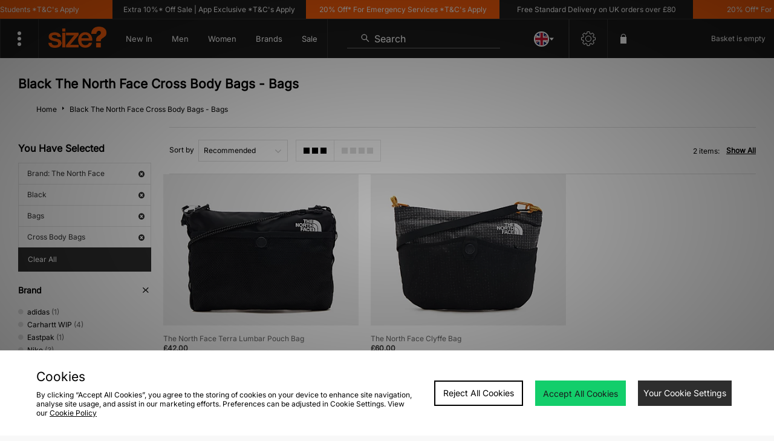

--- FILE ---
content_type: application/x-javascript
request_url: https://size-client-resources.s3.amazonaws.com/redesign/resources/size-store-finder.js
body_size: 413
content:
jQuery(document).ready(function () {
  jQuery('#storeFindForm form .btn-level3').each(function () {
      string = jQuery(this).text('Find');
      jQuery(this).html('<img src="https://size-client-resources.s3.amazonaws.com/redesign/resources/white.svg"  />');
  });
  jQuery('#storeDirections').prependTo('#storePageContent #storeDetailsContent #storeInfo');
  jQuery('#storeTimes').appendTo('#storeInfo');

});


--- FILE ---
content_type: text/javascript
request_url: https://nexus.ensighten.com/jdplc/global/serverComponent.php?namespace=Bootstrapper&staticJsPath=nexus.ensighten.com/jdplc/global/code/&publishedOn=Mon%20Jan%2019%2011:32:01%20GMT%202026&ClientID=289&PageID=https%3A%2F%2Fwww.size.co.uk%2Fbrand%2Fthe-north-face%2Fcolour%2Fblack%2Fp%2Fbags%2Fs%2Fcross-body-bags%2F
body_size: 466
content:

Bootstrapper._serverTime = '2026-01-24 12:12:17'; Bootstrapper._clientIP = '18.216.207.173'; Bootstrapper.insertPageFiles(['https://nexus.ensighten.com/jdplc/global/code/ea9b251b276f00d131550a1c98544732.js?conditionId0=422809','https://nexus.ensighten.com/jdplc/global/code/55735b87ef096d66454b9efea22215a9.js?conditionId0=4822719','https://nexus.ensighten.com/jdplc/global/code/1197ea0c01948bb16a95102ce23b2c5c.js?conditionId0=398876','https://nexus.ensighten.com/jdplc/global/code/aee4cc237780345d871456f41110861c.js?conditionId0=463200','https://nexus.ensighten.com/jdplc/global/code/4ccc5d6c3ebc696f7f5c253c6abea8a0.js?conditionId0=398873','https://nexus.ensighten.com/jdplc/global/code/1113ed671cfe17e48ab034084dda1470.js?conditionId0=398874','https://nexus.ensighten.com/jdplc/global/code/548fb9c255066e1881b0b21712726271.js?conditionId0=398874','https://nexus.ensighten.com/jdplc/global/code/e666f912022d3d8584a8f7d59a60f2c9.js?conditionId0=398873','https://nexus.ensighten.com/jdplc/global/code/220fb8c6c915f85b4202ef606b501b35.js?conditionId0=463477','https://nexus.ensighten.com/jdplc/global/code/3bf633d676ba43aff2469e4a3036ef40.js?conditionId0=398876','https://nexus.ensighten.com/jdplc/global/code/9d6a2a6da317bd44d85c67cff9cd5c43.js?conditionId0=4957109','https://nexus.ensighten.com/jdplc/global/code/17972b51a5a1e4518d595e87b5bfa787.js?conditionId0=2535403','https://nexus.ensighten.com/jdplc/global/code/84febf548d2463b2beb4141834cde3af.js?conditionId0=463201','https://nexus.ensighten.com/jdplc/global/code/119babd99f8adbebb7d9921d9f612103.js?conditionId0=204421']);Bootstrapper.setPageSpecificDataDefinitionIds([48049]);

--- FILE ---
content_type: text/plain; charset=utf-8
request_url: https://whatsmyip.jdmesh.co/
body_size: -40
content:
{
  "ip": "18.216.207.173"
}

--- FILE ---
content_type: application/javascript
request_url: https://d2tefupx1dneli.cloudfront.net/
body_size: 206
content:


window.addEventListener('load', () => {
    console.log('ML CART ID -- Loaded');
    
    if (window.parent !== window) {
        console.log('ML CART ID -- sending cart ID', cartObject);

        window.parent.postMessage({
            type: "smartagent-cart-update",
            cartID: window.cartObject.ID
        }, "*")
    }
})
